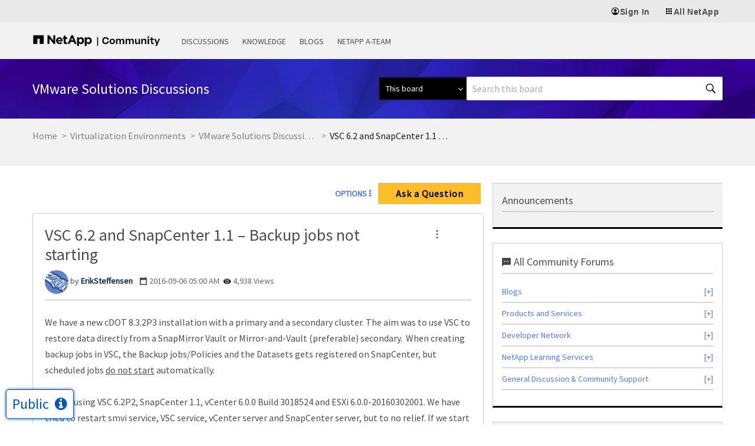

--- FILE ---
content_type: application/x-javascript;charset=utf-8
request_url: https://sometrics.netapp.com/id?d_visid_ver=5.5.0&d_fieldgroup=A&mcorgid=1D6F34B852784AA40A490D44%40AdobeOrg&mid=17731926068346040480725914748723515961&ts=1765836913789
body_size: -44
content:
{"mid":"17731926068346040480725914748723515961"}